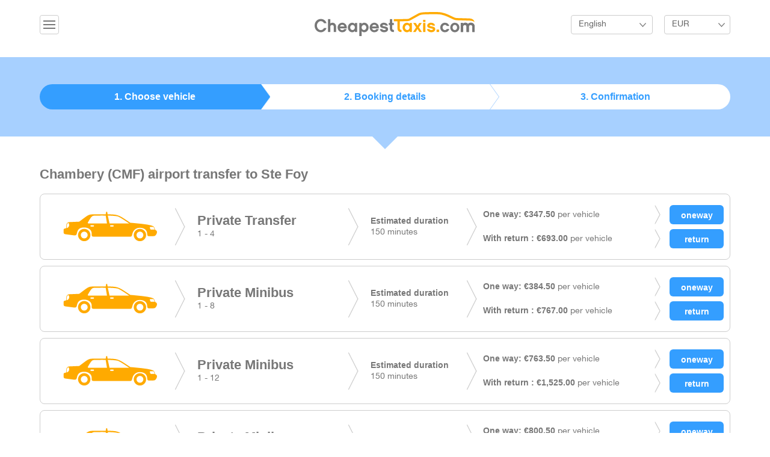

--- FILE ---
content_type: text/html; charset=UTF-8
request_url: https://cheapesttaxis.com/transfers/chambery/ste-foy.html
body_size: 4657
content:
<!DOCTYPE html>
<html lang="en">
<head>
    <meta charset="utf-8">
    <meta http-equiv="X-UA-Compatible" content="IE=edge">
    <meta name="viewport" content="width=device-width, initial-scale=1">
    <meta name="description" content="Chambery to Ste Foy airport transfers. Best prices for Chambery shuttle service, private taxis and minibuses for groups ">
    <meta name="keywords" content="chambery to ste foy, chambery airport to ste foy, chambery to ste foy transfer ">
    <title>Chambery to Ste Foy airport transfers - Book your Chambery transfer with CheapestTaxis.com  </title>
    <link media="all" type="text/css" rel="stylesheet" href="https://cheapesttaxis.com/build/css/app-c940e0cd.css">

    <!-- HTML5 shim and Respond.js for IE8 support of HTML5 elements and media queries -->
    <!--[if lt IE 9]>
    <script src="https://oss.maxcdn.com/html5shiv/3.7.2/html5shiv.min.js"></script>
    <script src="https://oss.maxcdn.com/respond/1.4.2/respond.min.js"></script>
    <![endif]-->
</head>
<body>

<div id="global">

    <header id="header">
    <div class="container">
                <div class="dropdown pull-left">
            <button class="btn btn-default dropdown-toggle ic-navmenu" type="button" id="dropdownMenu1" data-toggle="dropdown" aria-expanded="true">&nbsp;</button>
            <ul class="dropdown-menu" role="menu" aria-labelledby="dropdownMenu1">
                <li role="presentation"><a role="menuitem" tabindex="-1" href="https://cheapesttaxis.com/mybooking">My Reservation</a></li>
                <li role="presentation"><a role="menuitem" tabindex="-1" href="https://cheapesttaxis.com/faq">FAQ</a></li>
            </ul>
        </div>
        

                            <a href="https://cheapesttaxis.com" class="logo">
                         <img src="https://cheapesttaxis.com/images/logo.png" alt="CheapestTaxis Logo">
        </a>


                    <div class="hright pull-right">
                <div class="dropdown langbox">
                    <button class="btn btn-default dropdown-toggle listlang" type="button" id="dropdownMenu2" data-toggle="dropdown" aria-expanded="true">English</button>
                    <ul class="dropdown-menu" role="menu" aria-labelledby="dropdownMenu2">
                                                    <li role="presentation">
                                <a role="menuitem" tabindex="-1"  rel="alternate" hreflang="en" href="https://cheapesttaxis.com/en/transfers/chambery/ste-foy.html">
                                    English
                                </a>
                            </li>
                                                    <li role="presentation">
                                <a role="menuitem" tabindex="-1"  rel="alternate" hreflang="el" href="https://cheapesttaxis.com/el/transfers/chambery/ste-foy.html">
                                    &Epsilon;&lambda;&lambda;&eta;&nu;&iota;&kappa;ά
                                </a>
                            </li>
                                            </ul>
                </div>


                                <div class="dropdown">
                    <form method="POST" action="https://cheapesttaxis.com/currency" accept-charset="UTF-8" id="curform"><input name="_token" type="hidden" value="L9hWqFw5P2I8G4TU9doYZ478Rv6ifozV3GkhAa2y">
                    <input id="curcode" name="code" type="hidden">
                    <button class="btn btn-default dropdown-toggle listcurrency" type="button" id="dropdownMenu3" data-toggle="dropdown" aria-expanded="true"> EUR </button>
                    <ul class="dropdown-menu" role="menu" aria-labelledby="dropdownMenu3">
                        <li onclick="$('#curcode').val('EUR');$('#curform').submit();" role="presentation"><a role="menuitem" tabindex="-1" href="#">Euro</a></li>
                        <li onclick="$('#curcode').val('GBP');$('#curform').submit();" role="presentation"><a role="menuitem" tabindex="-1" href="#">GBP</a></li>
                        <li onclick="$('#curcode').val('USD');$('#curform').submit();" role="presentation"><a role="menuitem" tabindex="-1" href="#">USD</a></li>
                        <li onclick="$('#curcode').val('RUB');$('#curform').submit();" role="presentation"><a role="menuitem" tabindex="-1" href="#">RUB</a></li>
                        <li onclick="$('#curcode').val('CHF');$('#curform').submit();" role="presentation"><a role="menuitem" tabindex="-1" href="#">CHF</a></li>
                    </ul>
                    </form>

                </div>
                            </div>
        

    </div> <!-- /container -->
</header><!-- /#header -->
    
    <section id="steps">


    <div class="stepsbox">
        <div class="container">
            <ul class="stepstab">
                <li class="tab1 selectedtab"><a href="#">1. Choose vehicle </a></li>
                <li class="tab2 "><a href="#">2. Booking details</a></li>
                <li class="tab3"><a href="#">3. Confirmation</a></li>
            </ul>
        </div><!-- /container -->
    </div>

</section><!-- /#banner -->
    <section id="main">
        <div class="container">
            <h2 class="subtitle">Chambery (CMF) airport transfer to
                 Ste Foy </h2>

            
            

            <div class="row">
                <div class="col-md-12">
                    <ul class="taxilist">


                        

                            <li>
                                <div class="cabimage">
                                    <img src="https://cheapesttaxis.com/images/vehicles/taxi.png">
                                </div>
                                <div class="cabtype">
                                    <h4 class="typename">Private Transfer</h4>
                                                                            1 - 4
                                                                    </div>
                                <div class="cabtime">
                                    <strong class="timelabel">Estimated duration</strong>
                                    150   minutes
                                </div>
                                <div class="pricerow">
                                    <div class="inrow">
                                    <span class="pricelabel">
                                      <strong class="inlineprice">One way:
                                          &euro;347.50</strong>
                                                                                    per vehicle
                                                                                <form method="POST" action="https://cheapesttaxis.com/checkout" accept-charset="UTF-8" name="checkout"><input name="_token" type="hidden" value="L9hWqFw5P2I8G4TU9doYZ478Rv6ifozV3GkhAa2y">
                                                <input name="isrt" type="hidden" value="0">
                                                <input name="max_pax" type="hidden" value="4">
                                                <input name="min_pax" type="hidden" value="1">
                                                <input name="route_id" type="hidden" value="3892">
                                                <input class=" bookbtn" type="submit" value="oneway">
                                                </form>
                                    </span>

                                    </div>
                                    <div class="inrow">
                                        <span class="pricelabel">
                                          <strong class="inlineprice">With return
                                              :  &euro;693.00</strong>
                                                                                            per vehicle
                                                                                        <form method="POST" action="https://cheapesttaxis.com/checkout" accept-charset="UTF-8" name="checkout"><input name="_token" type="hidden" value="L9hWqFw5P2I8G4TU9doYZ478Rv6ifozV3GkhAa2y">
                                                <input name="max_pax" type="hidden" value="4">
                                                <input name="min_pax" type="hidden" value="1">
                                                <input name="isrt" type="hidden" value="1">
                                                <input name="route_id" type="hidden" value="3892">
                                                <input class=" bookbtn" type="submit" value="return">
                                                </form>
                                        </span>
                                    </div>
                                </div>
                            </li>
                        

                            <li>
                                <div class="cabimage">
                                    <img src="https://cheapesttaxis.com/images/vehicles/taxi.png">
                                </div>
                                <div class="cabtype">
                                    <h4 class="typename">Private Minibus </h4>
                                                                            1 - 8
                                                                    </div>
                                <div class="cabtime">
                                    <strong class="timelabel">Estimated duration</strong>
                                    150   minutes
                                </div>
                                <div class="pricerow">
                                    <div class="inrow">
                                    <span class="pricelabel">
                                      <strong class="inlineprice">One way:
                                          &euro;384.50</strong>
                                                                                    per vehicle
                                                                                <form method="POST" action="https://cheapesttaxis.com/checkout" accept-charset="UTF-8" name="checkout"><input name="_token" type="hidden" value="L9hWqFw5P2I8G4TU9doYZ478Rv6ifozV3GkhAa2y">
                                                <input name="isrt" type="hidden" value="0">
                                                <input name="max_pax" type="hidden" value="8">
                                                <input name="min_pax" type="hidden" value="1">
                                                <input name="route_id" type="hidden" value="4112">
                                                <input class=" bookbtn" type="submit" value="oneway">
                                                </form>
                                    </span>

                                    </div>
                                    <div class="inrow">
                                        <span class="pricelabel">
                                          <strong class="inlineprice">With return
                                              :  &euro;767.00</strong>
                                                                                            per vehicle
                                                                                        <form method="POST" action="https://cheapesttaxis.com/checkout" accept-charset="UTF-8" name="checkout"><input name="_token" type="hidden" value="L9hWqFw5P2I8G4TU9doYZ478Rv6ifozV3GkhAa2y">
                                                <input name="max_pax" type="hidden" value="8">
                                                <input name="min_pax" type="hidden" value="1">
                                                <input name="isrt" type="hidden" value="1">
                                                <input name="route_id" type="hidden" value="4112">
                                                <input class=" bookbtn" type="submit" value="return">
                                                </form>
                                        </span>
                                    </div>
                                </div>
                            </li>
                        

                            <li>
                                <div class="cabimage">
                                    <img src="https://cheapesttaxis.com/images/vehicles/taxi.png">
                                </div>
                                <div class="cabtype">
                                    <h4 class="typename">Private Minibus </h4>
                                                                            1 - 12
                                                                    </div>
                                <div class="cabtime">
                                    <strong class="timelabel">Estimated duration</strong>
                                    150   minutes
                                </div>
                                <div class="pricerow">
                                    <div class="inrow">
                                    <span class="pricelabel">
                                      <strong class="inlineprice">One way:
                                          &euro;763.50</strong>
                                                                                    per vehicle
                                                                                <form method="POST" action="https://cheapesttaxis.com/checkout" accept-charset="UTF-8" name="checkout"><input name="_token" type="hidden" value="L9hWqFw5P2I8G4TU9doYZ478Rv6ifozV3GkhAa2y">
                                                <input name="isrt" type="hidden" value="0">
                                                <input name="max_pax" type="hidden" value="12">
                                                <input name="min_pax" type="hidden" value="1">
                                                <input name="route_id" type="hidden" value="4187">
                                                <input class=" bookbtn" type="submit" value="oneway">
                                                </form>
                                    </span>

                                    </div>
                                    <div class="inrow">
                                        <span class="pricelabel">
                                          <strong class="inlineprice">With return
                                              :  &euro;1,525.00</strong>
                                                                                            per vehicle
                                                                                        <form method="POST" action="https://cheapesttaxis.com/checkout" accept-charset="UTF-8" name="checkout"><input name="_token" type="hidden" value="L9hWqFw5P2I8G4TU9doYZ478Rv6ifozV3GkhAa2y">
                                                <input name="max_pax" type="hidden" value="12">
                                                <input name="min_pax" type="hidden" value="1">
                                                <input name="isrt" type="hidden" value="1">
                                                <input name="route_id" type="hidden" value="4187">
                                                <input class=" bookbtn" type="submit" value="return">
                                                </form>
                                        </span>
                                    </div>
                                </div>
                            </li>
                        

                            <li>
                                <div class="cabimage">
                                    <img src="https://cheapesttaxis.com/images/vehicles/taxi.png">
                                </div>
                                <div class="cabtype">
                                    <h4 class="typename">Private Minibus </h4>
                                                                            1 - 16
                                                                    </div>
                                <div class="cabtime">
                                    <strong class="timelabel">Estimated duration</strong>
                                    150   minutes
                                </div>
                                <div class="pricerow">
                                    <div class="inrow">
                                    <span class="pricelabel">
                                      <strong class="inlineprice">One way:
                                          &euro;800.50</strong>
                                                                                    per vehicle
                                                                                <form method="POST" action="https://cheapesttaxis.com/checkout" accept-charset="UTF-8" name="checkout"><input name="_token" type="hidden" value="L9hWqFw5P2I8G4TU9doYZ478Rv6ifozV3GkhAa2y">
                                                <input name="isrt" type="hidden" value="0">
                                                <input name="max_pax" type="hidden" value="16">
                                                <input name="min_pax" type="hidden" value="1">
                                                <input name="route_id" type="hidden" value="4266">
                                                <input class=" bookbtn" type="submit" value="oneway">
                                                </form>
                                    </span>

                                    </div>
                                    <div class="inrow">
                                        <span class="pricelabel">
                                          <strong class="inlineprice">With return
                                              :  &euro;1,599.00</strong>
                                                                                            per vehicle
                                                                                        <form method="POST" action="https://cheapesttaxis.com/checkout" accept-charset="UTF-8" name="checkout"><input name="_token" type="hidden" value="L9hWqFw5P2I8G4TU9doYZ478Rv6ifozV3GkhAa2y">
                                                <input name="max_pax" type="hidden" value="16">
                                                <input name="min_pax" type="hidden" value="1">
                                                <input name="isrt" type="hidden" value="1">
                                                <input name="route_id" type="hidden" value="4266">
                                                <input class=" bookbtn" type="submit" value="return">
                                                </form>
                                        </span>
                                    </div>
                                </div>
                            </li>
                                            </ul>
                </div>
            </div>


            <div class="row">
                <div class="col-md-12">
                    <h2 class="subtitle">Other destinations from Chambery (CMF) airport</h2>
                    <p>
                                                    <a href="https://cheapesttaxis.com/transfers/chambery/alpe-huez.html">Alpe d&#039;Huez</a>
                             |
                                                    <a href="https://cheapesttaxis.com/transfers/chambery/auris-en-oisans.html">Auris en Oisans</a>
                             |
                                                    <a href="https://cheapesttaxis.com/transfers/chambery/avoiraz.html">Avoriaz</a>
                             |
                                                    <a href="https://cheapesttaxis.com/transfers/chambery/bonneval-sur-arc.html">Bonneval sur Arc</a>
                             |
                                                    <a href="https://cheapesttaxis.com/transfers/chambery/briancon.html">Briancon</a>
                             |
                                                    <a href="https://cheapesttaxis.com/transfers/chambery/chamrousse.html">Chamrousse</a>
                             |
                                                    <a href="https://cheapesttaxis.com/transfers/chambery/chapelle-dabondance.html">Chapelle d&#039;Abondance</a>
                             |
                                                    <a href="https://cheapesttaxis.com/transfers/chambery/chatel.html">Chatel</a>
                             |
                                                    <a href="https://cheapesttaxis.com/transfers/chambery/evian.html">Evian</a>
                             |
                                                    <a href="https://cheapesttaxis.com/transfers/chambery/flaine.html">Flaine</a>
                             |
                                                    <a href="https://cheapesttaxis.com/transfers/chambery/la-norma.html">La Norma</a>
                             |
                                                    <a href="https://cheapesttaxis.com/transfers/chambery/la-rosiere.html">La Rosiere</a>
                             |
                                                    <a href="https://cheapesttaxis.com/transfers/chambery/la-toussiure.html">La Toussiure</a>
                             |
                                                    <a href="https://cheapesttaxis.com/transfers/chambery/le-corbier.html">Le Corbier</a>
                             |
                                                    <a href="https://cheapesttaxis.com/transfers/chambery/les-arcs.html">Les Arcs</a>
                             |
                                                    <a href="https://cheapesttaxis.com/transfers/chambery/les-carroz.html">Les Carroz</a>
                             |
                                                    <a href="https://cheapesttaxis.com/transfers/chambery/les-coches.html">Les Coches</a>
                             |
                                                    <a href="https://cheapesttaxis.com/transfers/chambery/les-contamines.html">Les Contamines</a>
                             |
                                                    <a href="https://cheapesttaxis.com/transfers/chambery/les-deux-alpes.html">Les Deux Alpes</a>
                             |
                                                    <a href="https://cheapesttaxis.com/transfers/chambery/les-houches.html">Les Houches</a>
                             |
                                                    <a href="https://cheapesttaxis.com/transfers/chambery/les-menuires.html">Les Menuires</a>
                             |
                                                    <a href="https://cheapesttaxis.com/transfers/chambery/les-orcieres.html">Les Orcieres</a>
                             |
                                                    <a href="https://cheapesttaxis.com/transfers/chambery/les-saisies.html">Les Saisies</a>
                             |
                                                    <a href="https://cheapesttaxis.com/transfers/chambery/les-sept-laux.html">Les Sept Laux</a>
                             |
                                                    <a href="https://cheapesttaxis.com/transfers/chambery/megeve.html">Megeve</a>
                             |
                                                    <a href="https://cheapesttaxis.com/transfers/chambery/montchavin.html">Montchavin</a>
                             |
                                                    <a href="https://cheapesttaxis.com/transfers/chambery/montegenevre.html">Montegenevre</a>
                             |
                                                    <a href="https://cheapesttaxis.com/transfers/chambery/morillion.html">Morillion</a>
                             |
                                                    <a href="https://cheapesttaxis.com/transfers/chambery/morzine.html">Morzine</a>
                             |
                                                    <a href="https://cheapesttaxis.com/transfers/chambery/orelle.html">Orelle</a>
                             |
                                                    <a href="https://cheapesttaxis.com/transfers/chambery/oz-en-oisans.html">Oz en Oisans</a>
                             |
                                                    <a href="https://cheapesttaxis.com/transfers/chambery/peisey-vallandry.html">Peisey Vallandry</a>
                             |
                                                    <a href="https://cheapesttaxis.com/transfers/chambery/pralognan-en-vanoise.html">Pralognan en Vanoise</a>
                             |
                                                    <a href="https://cheapesttaxis.com/transfers/chambery/praz-de-lys.html">Praz de Lys</a>
                             |
                                                    <a href="https://cheapesttaxis.com/transfers/chambery/praz-sur-arly.html">Praz sur Arly</a>
                             |
                                                    <a href="https://cheapesttaxis.com/transfers/chambery/prodain-avoiraz.html">Prodain Cable Car (Avoriaz)</a>
                             |
                                                    <a href="https://cheapesttaxis.com/transfers/chambery/puy-st-vincent.html">Puy St.Vincent</a>
                             |
                                                    <a href="https://cheapesttaxis.com/transfers/chambery/risoul.html">Risoul</a>
                             |
                                                    <a href="https://cheapesttaxis.com/transfers/chambery/samoens.html">Samoens</a>
                             |
                                                    <a href="https://cheapesttaxis.com/transfers/chambery/sauze-oulx.html">Sauze d&#039;Oulx</a>
                             |
                                                    <a href="https://cheapesttaxis.com/transfers/chambery/serre-chevalier.html">Serre Chevalier</a>
                             |
                                                    <a href="https://cheapesttaxis.com/transfers/chambery/st-francois-longchamps.html">St Francois-Longchamps</a>
                             |
                                                    <a href="https://cheapesttaxis.com/transfers/chambery/st-gervais.html">St Gervais</a>
                             |
                                                    <a href="https://cheapesttaxis.com/transfers/chambery/st-jean-darves.html">St Jean d&#039;Arves</a>
                             |
                                                    <a href="https://cheapesttaxis.com/transfers/chambery/st-jean-aulps.html">St Jean d&#039;Aulps</a>
                             |
                                                    <a href="https://cheapesttaxis.com/transfers/chambery/st-sorlin-sarves.html">St Sorlin d&#039;Arves</a>
                             |
                                                    <a href="https://cheapesttaxis.com/transfers/chambery/ste-foy.html">Ste Foy</a>
                             |
                                                    <a href="https://cheapesttaxis.com/transfers/chambery/superdevoluy.html">Superdevoluy</a>
                             |
                                                    <a href="https://cheapesttaxis.com/transfers/chambery/tignes.html">Tignes</a>
                             |
                                                    <a href="https://cheapesttaxis.com/transfers/chambery/val-cenis.html">Val Cenis</a>
                             |
                                                    <a href="https://cheapesttaxis.com/transfers/chambery/val-disere.html">Val d&#039;Isere</a>
                             |
                                                    <a href="https://cheapesttaxis.com/transfers/chambery/val-frejus.html">Val Frejus</a>
                             |
                                                    <a href="https://cheapesttaxis.com/transfers/chambery/val-thorens.html">Val Thorens</a>
                             |
                                                    <a href="https://cheapesttaxis.com/transfers/chambery/valloire.html">Valloire</a>
                             |
                                                    <a href="https://cheapesttaxis.com/transfers/chambery/valmeinier.html">Valmeinier</a>
                             |
                                                    <a href="https://cheapesttaxis.com/transfers/chambery/vars.html">Vars</a>
                             |
                                                    <a href="https://cheapesttaxis.com/transfers/chambery/vaujany.html">Vaujany</a>
                             |
                                                    <a href="https://cheapesttaxis.com/transfers/chambery/verchaix.html">Verchaix</a>
                             |
                                                    <a href="https://cheapesttaxis.com/transfers/chambery/villard-de-lans.html">Villard de Lans</a>
                             |
                                                    <a href="https://cheapesttaxis.com/transfers/chambery/villard-reculas.html">Villard-Reculas</a>
                             |
                                            </p>
                </div>
            </div>
        </div>
    </section>


    <div id="myModal" class="modal fade " tabindex="-1" role="dialog"
     aria-labelledby="mySmallModalLabel" aria-hidden="true">
    <div class="modal-dialog modal-sm">
        <div class="modal-content">
            <div class="modal-header">
                <button type="button" class="close" data-dismiss="modal" aria-label="Close"><span
                            aria-hidden="true">&times;</span></button>
                <h4 class="modal-title" id="myModalLabel">Transfer Options</h4>
            </div>
            <div class="modal-body">
                <form method="POST" action="https://cheapesttaxis.com/checkout" accept-charset="UTF-8" id="modalCheckout"><input name="_token" type="hidden" value="L9hWqFw5P2I8G4TU9doYZ478Rv6ifozV3GkhAa2y">
                <!-- Direction Form Input -->
                <div class="form-group">
                    <label for="direction">Direction:</label>
                    <select class="form-control" required="required" id="direction" name="direction"><option value="0" selected="selected">Airport to Resort</option><option value="1">Resort to Airport</option></select>
                </div>

                <div class="row">
                    <div class="col-xs-4">
                        <div class="form-group">
                            <label for="adults">Adults (12+):</label>
                            <select class="form-control" id="adults" name="adults"><option value="1">1</option><option value="2">2</option><option value="3">3</option><option value="4">4</option><option value="5">5</option><option value="6">6</option><option value="7">7</option><option value="8">8</option><option value="9">9</option><option value="10">10</option><option value="11">11</option><option value="12">12</option><option value="13">13</option><option value="14">14</option><option value="15">15</option><option value="16">16</option><option value="17">17</option><option value="18">18</option><option value="19">19</option><option value="20">20</option><option value="21">21</option><option value="22">22</option><option value="23">23</option><option value="24">24</option><option value="25">25</option><option value="26">26</option><option value="27">27</option><option value="28">28</option><option value="29">29</option><option value="30">30</option><option value="31">31</option><option value="32">32</option><option value="33">33</option><option value="34">34</option><option value="35">35</option><option value="36">36</option><option value="37">37</option><option value="38">38</option><option value="39">39</option><option value="40">40</option><option value="41">41</option><option value="42">42</option><option value="43">43</option><option value="44">44</option><option value="45">45</option><option value="46">46</option><option value="47">47</option><option value="48">48</option><option value="49">49</option><option value="50">50</option><option value="51">51</option><option value="52">52</option><option value="53">53</option><option value="54">54</option><option value="55">55</option><option value="56">56</option></select>
                        </div>
                    </div>
                    <div class="col-xs-4">
                        <div class="form-group">
                            <label for="children">Children (3-11):</label>
                            <select class="form-control" id="children" name="children"><option value="0">0</option><option value="1">1</option><option value="2">2</option><option value="3">3</option><option value="4">4</option><option value="5">5</option><option value="6">6</option><option value="7">7</option><option value="8">8</option><option value="9">9</option><option value="10">10</option></select>
                        </div>
                    </div>
                    <div class="col-xs-4">
                        <div class="form-group">
                            <label for="infants">Infants (0-2):</label>
                            <select class="form-control" id="infants" name="infants"><option value="0">0</option><option value="1">1</option><option value="2">2</option><option value="3">3</option><option value="4">4</option><option value="5">5</option><option value="6">6</option><option value="7">7</option><option value="8">8</option><option value="9">9</option><option value="10">10</option></select>
                        </div>
                    </div>
                </div>

                
                <input name="isrt" type="hidden">
                <input name="route_id" type="hidden">

                <input id="proceed" class="btn btn-success btn-block" type="submit" value="Proceed">

                </form>
            </div>
        </div>
    </div>
</div>


    <footer id="footer">
        <div class="container">
            <div class="finner">
                <div class="fwrapper">

                    <div class="paymentlogos">
                        <img src="https://cheapesttaxis.com/images/card_visa.png" alt="Visa">
                        <img src="https://cheapesttaxis.com/images/card_master.png" alt="MasterCard">
                        <img src="https://cheapesttaxis.com/images/card_american.png" alt="AMEX">
                        <img src="https://cheapesttaxis.com/images/card_electron.png" alt="Electron">
                        <img src="https://cheapesttaxis.com/images/card_mastero.png" alt="Maestro">
                        <img src="https://cheapesttaxis.com/images/card_paypal.png" alt="Paypal">
                    </div>

                    <div class="row">
                        <div class="col-md-4 col-lg-4 col-sm1">
                            <ul class="fmenu">
                                                                <li>
                                    <a href="https://cheapesttaxis.com">Home</a>
                                </li>
                                <li>
                                    <a href="https://cheapesttaxis.com/faq">FAQ</a>
                                </li>
                                
                            </ul>
                        </div>
                        <div class="col-md-4 col-lg-4 col-sm1">
                            <ul class="fmenu">
                                                                <li>
                                                                        <a href="https://cheapesttaxis.com/login">Agent Login</a>
                                                                        </li>
                                <li>
                                    <a href="https://cheapesttaxis.com/privacy">Privacy Policy</a>
                                </li>
                                <li>
                                    <a href="https://cheapesttaxis.com/terms">Terms &amp; Conditions</a>
                                </li>

                            </ul>
                        </div>
                        <div class="col-md-4 col-lg-4 col-sm1">
                            <a href="https://www.facebook.com/CheapestTaxis" class="icfb">Like Us on Facebook</a>
                                                    </div>
                    </div>

                    <div class="copyright">
                        &copy; 2015 CheapestTaxis.com. All Rights Reserved. Developed by <a href="http://www.infocubestudio.com">infoCUBE</a>
                    </div>
                </div>

            </div>
        </div>
        <!-- /container -->
    </footer>
    <!-- /#footer -->

</div>

<script src="/build/js/app-10b65938.js" type="text/javascript"></script>
    <script>
        $(document).ready(function () {
            $('form[name="checkout"]').bind('submit', function (e) {
                var form = $(this);//this refers to the form
                var route = parseInt(form.find('input[name="route_id"]').val());
                var isrt = parseInt(form.find('input[name="isrt"]').val());
                var maxpax = parseInt(form.find('input[name="max_pax"]').val());
                var minpax = parseInt(form.find('input[name="min_pax"]').val());
                $('#modalCheckout').find('input[name="isrt"]').val(isrt);
                $('#modalCheckout').find('input[name="route_id"]').val(route);


                /*
                 var paxSelect = document.getElementById('pax');

                 $('#pax').find('option').remove();

                 for ( i = minpax; i <= maxpax; i++)
                 {
                 var el = document.createElement("option");
                 el.textContent = i;
                 el.value = i;
                 paxSelect.appendChild(el);
                 }
                 */


                $('#myModal').modal('show');
                e.preventDefault();
                e.stopPropagation();
            });
        });
    </script>

<script type="text/javascript">
    function downloadJSAtOnload() {
        var element = document.createElement("script");
        element.src = "/js/def.js";
        document.body.appendChild(element);
    }
    if (window.addEventListener)
        window.addEventListener("load", downloadJSAtOnload, false);
    else if (window.attachEvent)
        window.attachEvent("onload", downloadJSAtOnload);
    else window.onload = downloadJSAtOnload;
</script>
</body>
</html>